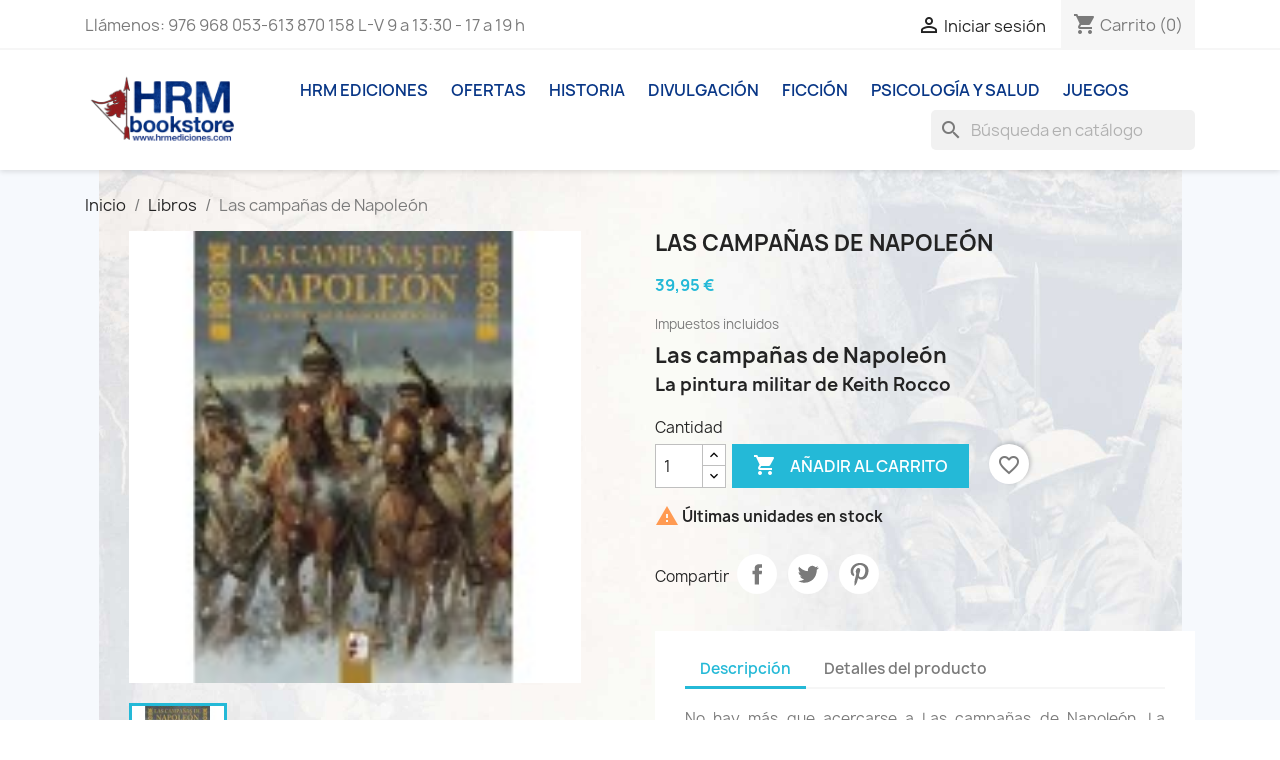

--- FILE ---
content_type: text/html; charset=utf-8
request_url: https://hrmbookstore.es/libros/241-las-campanas-de-napoleon-9788494627521.html
body_size: 15652
content:
<!doctype html>
<html lang="es-ES">

  <head>
    
      
  <meta charset="utf-8">


  <meta http-equiv="x-ua-compatible" content="ie=edge">



  <title>Las campañas de Napoleón</title>
  
    
  
  <meta name="description" content="Las campañas de Napoleón
La pintura militar de Keith Rocco
">
  <meta name="keywords" content="">
        <link rel="canonical" href="https://hrmbookstore.es/libros/241-las-campanas-de-napoleon-9788494627521.html">
    
      
  
  
    <script type="application/ld+json">
  {
    "@context": "https://schema.org",
    "@type": "Organization",
    "name" : "HRM bookstore",
    "url" : "https://hrmbookstore.es/",
          "logo": {
        "@type": "ImageObject",
        "url":"https://hrmbookstore.es/img/my-shop-logo-1669203255.jpg"
      }
      }
</script>

<script type="application/ld+json">
  {
    "@context": "https://schema.org",
    "@type": "WebPage",
    "isPartOf": {
      "@type": "WebSite",
      "url":  "https://hrmbookstore.es/",
      "name": "HRM bookstore"
    },
    "name": "Las campañas de Napoleón",
    "url":  "https://hrmbookstore.es/libros/241-las-campanas-de-napoleon-9788494627521.html"
  }
</script>


  <script type="application/ld+json">
    {
      "@context": "https://schema.org",
      "@type": "BreadcrumbList",
      "itemListElement": [
                  {
            "@type": "ListItem",
            "position": 1,
            "name": "Inicio",
            "item": "https://hrmbookstore.es/"
          },                  {
            "@type": "ListItem",
            "position": 2,
            "name": "Libros",
            "item": "https://hrmbookstore.es/4-libros"
          },                  {
            "@type": "ListItem",
            "position": 3,
            "name": "Las campañas de Napoleón",
            "item": "https://hrmbookstore.es/libros/241-las-campanas-de-napoleon-9788494627521.html"
          }              ]
    }
  </script>
  
  
  
      <script type="application/ld+json">
  {
    "@context": "https://schema.org/",
    "@type": "Product",
    "name": "Las campañas de Napoleón",
    "description": "Las campañas de Napoleón La pintura militar de Keith Rocco ",
    "category": "Libros",
    "image" :"https://hrmbookstore.es/273-home_default/las-campanas-de-napoleon.jpg",    "sku": "DFLIB018",
    "mpn": "DFLIB018"
    ,"gtin13": "9788494627521"
        ,
    "brand": {
      "@type": "Thing",
      "name": "Desperta Ferro ediciones"
    }
            ,
    "weight": {
        "@context": "https://schema.org",
        "@type": "QuantitativeValue",
        "value": "1.480000",
        "unitCode": "kg"
    }
        ,
    "offers": {
      "@type": "Offer",
      "priceCurrency": "EUR",
      "name": "Las campañas de Napoleón",
      "price": "39.95",
      "url": "https://hrmbookstore.es/libros/241-las-campanas-de-napoleon-9788494627521.html",
      "priceValidUntil": "2026-01-25",
              "image": ["https://hrmbookstore.es/273-large_default/las-campanas-de-napoleon.jpg"],
            "sku": "DFLIB018",
      "mpn": "DFLIB018",
      "gtin13": "9788494627521",                  "availability": "https://schema.org/InStock",
      "seller": {
        "@type": "Organization",
        "name": "HRM bookstore"
      }
    }
      }
</script>

  
  
    
  

  
    <meta property="og:title" content="Las campañas de Napoleón" />
    <meta property="og:description" content="Las campañas de Napoleón
La pintura militar de Keith Rocco
" />
    <meta property="og:url" content="https://hrmbookstore.es/libros/241-las-campanas-de-napoleon-9788494627521.html" />
    <meta property="og:site_name" content="HRM bookstore" />
        



  <meta name="viewport" content="width=device-width, initial-scale=1">



  <link rel="icon" type="image/vnd.microsoft.icon" href="https://hrmbookstore.es/img/favicon.ico?1669203255">
  <link rel="shortcut icon" type="image/x-icon" href="https://hrmbookstore.es/img/favicon.ico?1669203255">



    <link rel="stylesheet" href="https://hrmbookstore.es/themes/classic/assets/css/theme.css" type="text/css" media="all">
  <link rel="stylesheet" href="https://hrmbookstore.es/modules/ps_socialfollow/views/css/ps_socialfollow.css" type="text/css" media="all">
  <link rel="stylesheet" href="https://hrmbookstore.es/modules/ps_searchbar/ps_searchbar.css" type="text/css" media="all">
  <link rel="stylesheet" href="https://hrmbookstore.es/modules/paypal/views/css/paypal_fo.css" type="text/css" media="all">
  <link rel="stylesheet" href="https://hrmbookstore.es/js/jquery/ui/themes/base/minified/jquery-ui.min.css" type="text/css" media="all">
  <link rel="stylesheet" href="https://hrmbookstore.es/js/jquery/ui/themes/base/minified/jquery.ui.theme.min.css" type="text/css" media="all">
  <link rel="stylesheet" href="https://hrmbookstore.es/modules/blockwishlist/public/wishlist.css" type="text/css" media="all">
  <link rel="stylesheet" href="https://hrmbookstore.es/modules/ps_imageslider/css/homeslider.css" type="text/css" media="all">
  <link rel="stylesheet" href="https://hrmbookstore.es/themes/child_classic/assets/css/custom.css" type="text/css" media="all">




  

  <script type="text/javascript">
        var blockwishlistController = "https:\/\/hrmbookstore.es\/module\/blockwishlist\/action";
        var prestashop = {"cart":{"products":[],"totals":{"total":{"type":"total","label":"Total","amount":0,"value":"0,00\u00a0\u20ac"},"total_including_tax":{"type":"total","label":"Total (impuestos incl.)","amount":0,"value":"0,00\u00a0\u20ac"},"total_excluding_tax":{"type":"total","label":"Total (impuestos excl.)","amount":0,"value":"0,00\u00a0\u20ac"}},"subtotals":{"products":{"type":"products","label":"Subtotal","amount":0,"value":"0,00\u00a0\u20ac"},"discounts":null,"shipping":{"type":"shipping","label":"Transporte","amount":0,"value":""},"tax":{"type":"tax","label":"Impuestos incluidos","amount":0,"value":"0,00\u00a0\u20ac"}},"products_count":0,"summary_string":"0 art\u00edculos","vouchers":{"allowed":1,"added":[]},"discounts":[],"minimalPurchase":0,"minimalPurchaseRequired":""},"currency":{"id":2,"name":"Euro","iso_code":"EUR","iso_code_num":"978","sign":"\u20ac"},"customer":{"lastname":null,"firstname":null,"email":null,"birthday":null,"newsletter":null,"newsletter_date_add":null,"optin":null,"website":null,"company":null,"siret":null,"ape":null,"is_logged":false,"gender":{"type":null,"name":null},"addresses":[]},"language":{"name":"Espa\u00f1ol (Spanish)","iso_code":"es","locale":"es-ES","language_code":"es-es","is_rtl":"0","date_format_lite":"d\/m\/Y","date_format_full":"d\/m\/Y H:i:s","id":3},"page":{"title":"","canonical":"https:\/\/hrmbookstore.es\/libros\/241-las-campanas-de-napoleon-9788494627521.html","meta":{"title":"Las campa\u00f1as de Napole\u00f3n","description":"Las campa\u00f1as de Napole\u00f3n\nLa pintura militar de Keith Rocco\n","keywords":"","robots":"index"},"page_name":"product","body_classes":{"lang-es":true,"lang-rtl":false,"country-ES":true,"currency-EUR":true,"layout-full-width":true,"page-product":true,"tax-display-enabled":true,"product-id-241":true,"product-Las campa\u00f1as de Napole\u00f3n":true,"product-id-category-4":true,"product-id-manufacturer-2":true,"product-id-supplier-2":true,"product-available-for-order":true},"admin_notifications":[]},"shop":{"name":"HRM bookstore","logo":"https:\/\/hrmbookstore.es\/img\/my-shop-logo-1669203255.jpg","stores_icon":"https:\/\/hrmbookstore.es\/img\/logo_stores.png","favicon":"https:\/\/hrmbookstore.es\/img\/favicon.ico"},"urls":{"base_url":"https:\/\/hrmbookstore.es\/","current_url":"https:\/\/hrmbookstore.es\/libros\/241-las-campanas-de-napoleon-9788494627521.html","shop_domain_url":"https:\/\/hrmbookstore.es","img_ps_url":"https:\/\/hrmbookstore.es\/img\/","img_cat_url":"https:\/\/hrmbookstore.es\/img\/c\/","img_lang_url":"https:\/\/hrmbookstore.es\/img\/l\/","img_prod_url":"https:\/\/hrmbookstore.es\/img\/p\/","img_manu_url":"https:\/\/hrmbookstore.es\/img\/m\/","img_sup_url":"https:\/\/hrmbookstore.es\/img\/su\/","img_ship_url":"https:\/\/hrmbookstore.es\/img\/s\/","img_store_url":"https:\/\/hrmbookstore.es\/img\/st\/","img_col_url":"https:\/\/hrmbookstore.es\/img\/co\/","img_url":"https:\/\/hrmbookstore.es\/themes\/child_classic\/assets\/img\/","css_url":"https:\/\/hrmbookstore.es\/themes\/child_classic\/assets\/css\/","js_url":"https:\/\/hrmbookstore.es\/themes\/child_classic\/assets\/js\/","pic_url":"https:\/\/hrmbookstore.es\/upload\/","pages":{"address":"https:\/\/hrmbookstore.es\/direccion","addresses":"https:\/\/hrmbookstore.es\/direcciones","authentication":"https:\/\/hrmbookstore.es\/inicio-sesion","cart":"https:\/\/hrmbookstore.es\/carrito","category":"https:\/\/hrmbookstore.es\/index.php?controller=category","cms":"https:\/\/hrmbookstore.es\/index.php?controller=cms","contact":"https:\/\/hrmbookstore.es\/contactanos","discount":"https:\/\/hrmbookstore.es\/descuento","guest_tracking":"https:\/\/hrmbookstore.es\/seguimiento-cliente-no-registrado","history":"https:\/\/hrmbookstore.es\/historial-compra","identity":"https:\/\/hrmbookstore.es\/datos-personales","index":"https:\/\/hrmbookstore.es\/","my_account":"https:\/\/hrmbookstore.es\/mi-cuenta","order_confirmation":"https:\/\/hrmbookstore.es\/confirmacion-pedido","order_detail":"https:\/\/hrmbookstore.es\/index.php?controller=order-detail","order_follow":"https:\/\/hrmbookstore.es\/seguimiento-pedido","order":"https:\/\/hrmbookstore.es\/pedido","order_return":"https:\/\/hrmbookstore.es\/index.php?controller=order-return","order_slip":"https:\/\/hrmbookstore.es\/albaran","pagenotfound":"https:\/\/hrmbookstore.es\/pagina-no-encontrada","password":"https:\/\/hrmbookstore.es\/recuperacion-contrasena","pdf_invoice":"https:\/\/hrmbookstore.es\/index.php?controller=pdf-invoice","pdf_order_return":"https:\/\/hrmbookstore.es\/index.php?controller=pdf-order-return","pdf_order_slip":"https:\/\/hrmbookstore.es\/index.php?controller=pdf-order-slip","prices_drop":"https:\/\/hrmbookstore.es\/bajamos-precios","product":"https:\/\/hrmbookstore.es\/index.php?controller=product","search":"https:\/\/hrmbookstore.es\/buscar","sitemap":"https:\/\/hrmbookstore.es\/mapa-web","stores":"https:\/\/hrmbookstore.es\/tiendas","supplier":"https:\/\/hrmbookstore.es\/proveedor","register":"https:\/\/hrmbookstore.es\/inicio-sesion?create_account=1","order_login":"https:\/\/hrmbookstore.es\/pedido?login=1"},"alternative_langs":[],"theme_assets":"\/themes\/child_classic\/assets\/","actions":{"logout":"https:\/\/hrmbookstore.es\/?mylogout="},"no_picture_image":{"bySize":{"small_default":{"url":"https:\/\/hrmbookstore.es\/img\/p\/es-default-small_default.jpg","width":98,"height":98},"cart_default":{"url":"https:\/\/hrmbookstore.es\/img\/p\/es-default-cart_default.jpg","width":125,"height":125},"home_default":{"url":"https:\/\/hrmbookstore.es\/img\/p\/es-default-home_default.jpg","width":250,"height":250},"medium_default":{"url":"https:\/\/hrmbookstore.es\/img\/p\/es-default-medium_default.jpg","width":452,"height":452},"large_default":{"url":"https:\/\/hrmbookstore.es\/img\/p\/es-default-large_default.jpg","width":800,"height":800}},"small":{"url":"https:\/\/hrmbookstore.es\/img\/p\/es-default-small_default.jpg","width":98,"height":98},"medium":{"url":"https:\/\/hrmbookstore.es\/img\/p\/es-default-home_default.jpg","width":250,"height":250},"large":{"url":"https:\/\/hrmbookstore.es\/img\/p\/es-default-large_default.jpg","width":800,"height":800},"legend":""}},"configuration":{"display_taxes_label":true,"display_prices_tax_incl":true,"is_catalog":false,"show_prices":true,"opt_in":{"partner":false},"quantity_discount":{"type":"price","label":"Precio unitario"},"voucher_enabled":1,"return_enabled":0},"field_required":[],"breadcrumb":{"links":[{"title":"Inicio","url":"https:\/\/hrmbookstore.es\/"},{"title":"Libros","url":"https:\/\/hrmbookstore.es\/4-libros"},{"title":"Las campa\u00f1as de Napole\u00f3n","url":"https:\/\/hrmbookstore.es\/libros\/241-las-campanas-de-napoleon-9788494627521.html"}],"count":3},"link":{"protocol_link":"https:\/\/","protocol_content":"https:\/\/"},"time":1768005335,"static_token":"2ecf535f93ba102806a169b8dbf02b47","token":"14eeb4aa9f65da9fc022317449c2154a","debug":false};
        var productsAlreadyTagged = [];
        var removeFromWishlistUrl = "https:\/\/hrmbookstore.es\/module\/blockwishlist\/action?action=deleteProductFromWishlist";
        var wishlistAddProductToCartUrl = "https:\/\/hrmbookstore.es\/module\/blockwishlist\/action?action=addProductToCart";
        var wishlistUrl = "https:\/\/hrmbookstore.es\/module\/blockwishlist\/view";
      </script>



  



    
  <meta property="og:type" content="product">
      <meta property="og:image" content="https://hrmbookstore.es/273-large_default/las-campanas-de-napoleon.jpg">
  
      <meta property="product:pretax_price:amount" content="38.413462">
    <meta property="product:pretax_price:currency" content="EUR">
    <meta property="product:price:amount" content="39.95">
    <meta property="product:price:currency" content="EUR">
      <meta property="product:weight:value" content="1.480000">
  <meta property="product:weight:units" content="kg">
  
  </head>

  <body id="product" class="lang-es country-es currency-eur layout-full-width page-product tax-display-enabled product-id-241 product-las-campanas-de-napoleon product-id-category-4 product-id-manufacturer-2 product-id-supplier-2 product-available-for-order">

    
      
    

    <main>
      
              

      <header id="header">
        
          
  <div class="header-banner">
    
  </div>



  <nav class="header-nav">
    <div class="container">
      <div class="row">
        <div class="hidden-sm-down">
          <div class="col-md-5 col-xs-12">
            <div id="_desktop_contact_link">
  <div id="contact-link">
                Llámenos: <span>976 968 053-613 870 158 L-V 9 a 13:30 - 17 a 19 h</span>
      </div>
</div>

          </div>
          <div class="col-md-7 right-nav">
              <div id="_desktop_user_info">
  <div class="user-info">
          <a
        href="https://hrmbookstore.es/mi-cuenta"
        title="Acceda a su cuenta de cliente"
        rel="nofollow"
      >
        <i class="material-icons">&#xE7FF;</i>
        <span class="hidden-sm-down">Iniciar sesión</span>
      </a>
      </div>
</div>
<div id="_desktop_cart">
  <div class="blockcart cart-preview inactive" data-refresh-url="//hrmbookstore.es/module/ps_shoppingcart/ajax">
    <div class="header">
              <i class="material-icons shopping-cart" aria-hidden="true">shopping_cart</i>
        <span class="hidden-sm-down">Carrito</span>
        <span class="cart-products-count">(0)</span>
          </div>
  </div>
</div>

          </div>
        </div>
        <div class="hidden-md-up text-sm-center mobile">
          <div class="float-xs-left" id="menu-icon">
            <i class="material-icons d-inline">&#xE5D2;</i>
          </div>
          <div class="float-xs-right" id="_mobile_cart"></div>
          <div class="float-xs-right" id="_mobile_user_info"></div>
          <div class="top-logo" id="_mobile_logo"></div>
          <div class="clearfix"></div>
        </div>
      </div>
    </div>
  </nav>



  <div class="header-top">
    <div class="container">
       <div class="row">
        <div class="col-md-2 hidden-sm-down" id="_desktop_logo">
                                    
  <a href="https://hrmbookstore.es/">
    <img
      class="logo img-fluid"
      src="https://hrmbookstore.es/img/my-shop-logo-1669203255.jpg"
      alt="HRM bookstore"
      width="342"
      height="170">
  </a>

                              </div>
        <div class="header-top-right col-md-10 col-sm-12 position-static">
          

<div class="menu js-top-menu position-static hidden-sm-down" id="_desktop_top_menu">
    
          <ul class="top-menu" id="top-menu" data-depth="0">
                    <li class="category" id="category-3">
                          <a
                class="dropdown-item"
                href="https://hrmbookstore.es/3-hrm-ediciones" data-depth="0"
                              >
                                                                      <span class="float-xs-right hidden-md-up">
                    <span data-target="#top_sub_menu_78498" data-toggle="collapse" class="navbar-toggler collapse-icons">
                      <i class="material-icons add">&#xE313;</i>
                      <i class="material-icons remove">&#xE316;</i>
                    </span>
                  </span>
                                HRM ediciones
              </a>
                            <div  class="popover sub-menu js-sub-menu collapse" id="top_sub_menu_78498">
                
          <ul class="top-menu"  data-depth="1">
                    <li class="category" id="category-10">
                          <a
                class="dropdown-item dropdown-submenu"
                href="https://hrmbookstore.es/10-coleccion-soldados-con-historia" data-depth="1"
                              >
                                Colección Soldados con Historia
              </a>
                          </li>
                    <li class="category" id="category-11">
                          <a
                class="dropdown-item dropdown-submenu"
                href="https://hrmbookstore.es/11-coleccion-unidades-emblematicas" data-depth="1"
                              >
                                Colección Unidades Emblemáticas
              </a>
                          </li>
                    <li class="category" id="category-13">
                          <a
                class="dropdown-item dropdown-submenu"
                href="https://hrmbookstore.es/13-historia-de-la-guerra" data-depth="1"
                              >
                                Historia de la Guerra
              </a>
                          </li>
                    <li class="category" id="category-12">
                          <a
                class="dropdown-item dropdown-submenu"
                href="https://hrmbookstore.es/12-hrm-digital" data-depth="1"
                              >
                                HRM Digital
              </a>
                          </li>
                    <li class="category" id="category-9">
                          <a
                class="dropdown-item dropdown-submenu"
                href="https://hrmbookstore.es/9-coleccion-h-de-historia" data-depth="1"
                              >
                                Colección H de Historia
              </a>
                          </li>
              </ul>
    
              </div>
                          </li>
                    <li class="category" id="category-18">
                          <a
                class="dropdown-item"
                href="https://hrmbookstore.es/18-ofertas" data-depth="0"
                              >
                                Ofertas
              </a>
                          </li>
                    <li class="category" id="category-20">
                          <a
                class="dropdown-item"
                href="https://hrmbookstore.es/20-historia" data-depth="0"
                              >
                                                                      <span class="float-xs-right hidden-md-up">
                    <span data-target="#top_sub_menu_71191" data-toggle="collapse" class="navbar-toggler collapse-icons">
                      <i class="material-icons add">&#xE313;</i>
                      <i class="material-icons remove">&#xE316;</i>
                    </span>
                  </span>
                                Historia
              </a>
                            <div  class="popover sub-menu js-sub-menu collapse" id="top_sub_menu_71191">
                
          <ul class="top-menu"  data-depth="1">
                    <li class="category" id="category-14">
                          <a
                class="dropdown-item dropdown-submenu"
                href="https://hrmbookstore.es/14-historia-militar" data-depth="1"
                              >
                                Historia Militar
              </a>
                          </li>
                    <li class="category" id="category-22">
                          <a
                class="dropdown-item dropdown-submenu"
                href="https://hrmbookstore.es/22-historia-politica-y-social" data-depth="1"
                              >
                                Historia Política y Social
              </a>
                          </li>
                    <li class="category" id="category-15">
                          <a
                class="dropdown-item dropdown-submenu"
                href="https://hrmbookstore.es/15-historia-universal" data-depth="1"
                              >
                                Historia Universal
              </a>
                          </li>
                    <li class="category" id="category-16">
                          <a
                class="dropdown-item dropdown-submenu"
                href="https://hrmbookstore.es/16-biografias-y-memorias" data-depth="1"
                              >
                                Biografías y memorias
              </a>
                          </li>
                    <li class="category" id="category-7">
                          <a
                class="dropdown-item dropdown-submenu"
                href="https://hrmbookstore.es/7-e-book" data-depth="1"
                              >
                                E-Book
              </a>
                          </li>
              </ul>
    
              </div>
                          </li>
                    <li class="category" id="category-19">
                          <a
                class="dropdown-item"
                href="https://hrmbookstore.es/19-divulgacion" data-depth="0"
                              >
                                Divulgación
              </a>
                          </li>
                    <li class="category" id="category-17">
                          <a
                class="dropdown-item"
                href="https://hrmbookstore.es/17-ficcion" data-depth="0"
                              >
                                Ficción
              </a>
                          </li>
                    <li class="category" id="category-23">
                          <a
                class="dropdown-item"
                href="https://hrmbookstore.es/23-psicologia-y-salud" data-depth="0"
                              >
                                                                      <span class="float-xs-right hidden-md-up">
                    <span data-target="#top_sub_menu_20222" data-toggle="collapse" class="navbar-toggler collapse-icons">
                      <i class="material-icons add">&#xE313;</i>
                      <i class="material-icons remove">&#xE316;</i>
                    </span>
                  </span>
                                Psicología y Salud
              </a>
                            <div  class="popover sub-menu js-sub-menu collapse" id="top_sub_menu_20222">
                
          <ul class="top-menu"  data-depth="1">
                    <li class="category" id="category-21">
                          <a
                class="dropdown-item dropdown-submenu"
                href="https://hrmbookstore.es/21-inteligencia-emocional" data-depth="1"
                              >
                                Salud y bienestar
              </a>
                          </li>
                    <li class="category" id="category-24">
                          <a
                class="dropdown-item dropdown-submenu"
                href="https://hrmbookstore.es/24-psicologia" data-depth="1"
                              >
                                Psícología
              </a>
                          </li>
              </ul>
    
              </div>
                          </li>
                    <li class="category" id="category-6">
                          <a
                class="dropdown-item"
                href="https://hrmbookstore.es/6-juegos" data-depth="0"
                              >
                                Juegos
              </a>
                          </li>
              </ul>
    
    <div class="clearfix"></div>
</div>
<div id="search_widget" class="search-widgets" data-search-controller-url="//hrmbookstore.es/buscar">
  <form method="get" action="//hrmbookstore.es/buscar">
    <input type="hidden" name="controller" value="search">
    <i class="material-icons search" aria-hidden="true">search</i>
    <input type="text" name="s" value="" placeholder="Búsqueda en catálogo" aria-label="Buscar">
    <i class="material-icons clear" aria-hidden="true">clear</i>
  </form>
</div>

        </div>
      </div>
      <div id="mobile_top_menu_wrapper" class="row hidden-md-up" style="display:none;">
        <div class="js-top-menu mobile" id="_mobile_top_menu"></div>
        <div class="js-top-menu-bottom">
          <div id="_mobile_currency_selector"></div>
          <div id="_mobile_language_selector"></div>
          <div id="_mobile_contact_link"></div>
        </div>
      </div>
    </div>
  </div>
  

        
      </header>

      <section id="wrapper">
        
          
<aside id="notifications">
  <div class="container">
    
    
    
      </div>
</aside>
        

        
        <div class="container">
          
            <nav data-depth="3" class="breadcrumb hidden-sm-down">
  <ol>
    
              
          <li>
                          <a href="https://hrmbookstore.es/"><span>Inicio</span></a>
                      </li>
        
              
          <li>
                          <a href="https://hrmbookstore.es/4-libros"><span>Libros</span></a>
                      </li>
        
              
          <li>
                          <span>Las campañas de Napoleón</span>
                      </li>
        
          
  </ol>
</nav>
          

          

          
  <div id="content-wrapper" class="js-content-wrapper">
    
    

  <section id="main">
    <meta content="https://hrmbookstore.es/libros/241-las-campanas-de-napoleon-9788494627521.html">

    <div class="row product-container js-product-container">
      <div class="col-md-6">
        
          <section class="page-content" id="content">
            
              
    <ul class="product-flags js-product-flags">
            </ul>


              
                <div class="images-container js-images-container">
  
    <div class="product-cover">
              <img
          class="js-qv-product-cover img-fluid"
          src="https://hrmbookstore.es/273-medium_default/las-campanas-de-napoleon.jpg"
                      alt="Las campañas de Napoleón"
            title="Las campañas de Napoleón"
                    loading="lazy"
          width="452"
          height="452"
        >
        <div class="layer hidden-sm-down" data-toggle="modal" data-target="#product-modal">
          <i class="material-icons zoom-in">search</i>
        </div>
          </div>
  

  
    <div class="js-qv-mask mask">
      <ul class="product-images js-qv-product-images">
                  <li class="thumb-container js-thumb-container">
            <img
              class="thumb js-thumb  selected js-thumb-selected "
              data-image-medium-src="https://hrmbookstore.es/273-medium_default/las-campanas-de-napoleon.jpg"
              data-image-large-src="https://hrmbookstore.es/273-large_default/las-campanas-de-napoleon.jpg"
              src="https://hrmbookstore.es/273-small_default/las-campanas-de-napoleon.jpg"
                              alt="Las campañas de Napoleón"
                title="Las campañas de Napoleón"
                            loading="lazy"
              width="98"
              height="98"
            >
          </li>
              </ul>
    </div>
  

</div>
              
              <div class="scroll-box-arrows">
                <i class="material-icons left">&#xE314;</i>
                <i class="material-icons right">&#xE315;</i>
              </div>

            
          </section>
        
        </div>
        <div class="col-md-6">
          
            
              <h1 class="h1">Las campañas de Napoleón</h1>
            
          
          
              <div class="product-prices js-product-prices">
    
          

    
      <div
        class="product-price h5 ">

        <div class="current-price">
          <span class='current-price-value' content="39.95">
                                      39,95 €
                      </span>

                  </div>

        
                  
      </div>
    

    
          

    
          

    
          

    

    <div class="tax-shipping-delivery-label">
              Impuestos incluidos
            
      
                                          </div>
  </div>
          

          <div class="product-information">
            
              <div id="product-description-short-241" class="product-description"><h2>Las campañas de Napoleón</h2>
<h3>La pintura militar de Keith Rocco</h3>
<h3></h3></div>
            

            
            <div class="product-actions js-product-actions">
              
                <form action="https://hrmbookstore.es/carrito" method="post" id="add-to-cart-or-refresh">
                  <input type="hidden" name="token" value="2ecf535f93ba102806a169b8dbf02b47">
                  <input type="hidden" name="id_product" value="241" id="product_page_product_id">
                  <input type="hidden" name="id_customization" value="0" id="product_customization_id" class="js-product-customization-id">

                  
                    <div class="product-variants js-product-variants">
  </div>
                  

                  
                                      

                  
                    <section class="product-discounts js-product-discounts">
  </section>
                  

                  
                    <div class="product-add-to-cart js-product-add-to-cart">
      <span class="control-label">Cantidad</span>

    
      <div class="product-quantity clearfix">
        <div class="qty">
          <input
            type="number"
            name="qty"
            id="quantity_wanted"
            inputmode="numeric"
            pattern="[0-9]*"
                          value="1"
              min="1"
                        class="input-group"
            aria-label="Cantidad"
          >
        </div>

        <div class="add">
          <button
            class="btn btn-primary add-to-cart"
            data-button-action="add-to-cart"
            type="submit"
                      >
            <i class="material-icons shopping-cart">&#xE547;</i>
            Añadir al carrito
          </button>
        </div>

        <div
  class="wishlist-button"
  data-url="https://hrmbookstore.es/module/blockwishlist/action?action=deleteProductFromWishlist"
  data-product-id="241"
  data-product-attribute-id="0"
  data-is-logged=""
  data-list-id="1"
  data-checked="true"
  data-is-product="true"
></div>


      </div>
    

    
      <span id="product-availability" class="js-product-availability">
                              <i class="material-icons product-last-items">&#xE002;</i>
                    Últimas unidades en stock
              </span>
    

    
      <p class="product-minimal-quantity js-product-minimal-quantity">
              </p>
    
  </div>
                  

                  
                    <div class="product-additional-info js-product-additional-info">
  

      <div class="social-sharing">
      <span>Compartir</span>
      <ul>
                  <li class="facebook icon-gray"><a href="https://www.facebook.com/sharer.php?u=https%3A%2F%2Fhrmbookstore.es%2Flibros%2F241-las-campanas-de-napoleon-9788494627521.html" class="text-hide" title="Compartir" target="_blank" rel="noopener noreferrer">Compartir</a></li>
                  <li class="twitter icon-gray"><a href="https://twitter.com/intent/tweet?text=Las+campa%C3%B1as+de+Napole%C3%B3n https%3A%2F%2Fhrmbookstore.es%2Flibros%2F241-las-campanas-de-napoleon-9788494627521.html" class="text-hide" title="Tuitear" target="_blank" rel="noopener noreferrer">Tuitear</a></li>
                  <li class="pinterest icon-gray"><a href="https://www.pinterest.com/pin/create/button/?url=https%3A%2F%2Fhrmbookstore.es%2Flibros%2F241-las-campanas-de-napoleon-9788494627521.html/&amp;media=https%3A%2F%2Fhrmbookstore.es%2F273%2Flas-campanas-de-napoleon.jpg&amp;description=Las+campa%C3%B1as+de+Napole%C3%B3n" class="text-hide" title="Pinterest" target="_blank" rel="noopener noreferrer">Pinterest</a></li>
              </ul>
    </div>
  

</div>
                  

                                    
                </form>
              

            </div>

            
              
            

            
              <div class="tabs">
                <ul class="nav nav-tabs" role="tablist">
                                      <li class="nav-item">
                       <a
                         class="nav-link active js-product-nav-active"
                         data-toggle="tab"
                         href="#description"
                         role="tab"
                         aria-controls="description"
                          aria-selected="true">Descripción</a>
                    </li>
                                    <li class="nav-item">
                    <a
                      class="nav-link"
                      data-toggle="tab"
                      href="#product-details"
                      role="tab"
                      aria-controls="product-details"
                      >Detalles del producto</a>
                  </li>
                                                    </ul>

                <div class="tab-content" id="tab-content">
                 <div class="tab-pane fade in active js-product-tab-active" id="description" role="tabpanel">
                   
                     <div class="product-description"><p style="text-align:justify;">No hay más que acercarse a Las campañas de Napoleón. La pintura militar de Keith Rocco para darse cuenta de su magnitud. Toda la magnificencia, épica, gloria y tragedia de las Guerras Napoleónicas cobran vida a través de 103 extraordinarias pinturas a color del reconocido artista Keith Rocco, que nos ofrece su obra en todo su esplendor.</p>
<p style="text-align:justify;">El incomparable trabajo de Keith Rocco evoca a maestros históricos del arte narrativo como N. C. Wyeth, Detaille, De Neuville y Pyle. Rocco ha continuado con su legado creando cuidadas y detalladas obras, visualmente imponentes, que capturan el drama de la historia. Un característico estilo que ha desarrollado a lo largo de su vida artística para convertirse en uno de los pintores narrativos más solicitados de Estados Unidos y de Europa.</p>
<p style="text-align:justify;">Las campañas de Napoleón. La pintura militar de Keith Rocco está dividido en cinco bloques que se corresponden con las cinco fases de la epopeya napoleónica, comenzando por 1792-1800, donde somos testigos de las guerras italianas y presa del poder evocador de la aventura egipcia; 1801-1807, cuando batallas como Austerlitz, Jena o Eylau, obras maestras del arte de la guerra napoleónico, auparon al emperador a la cima de su poder; 1808-1812, los primeros reveses en España y Austria, con el desastre de Rusia como trágico colofón; 1813-1814, Napoleón a la defensiva, rodeado de enemigos, en la épica Leipzig y la brillante aunque dramática campaña de Francia; y 1815, el fin de una era, con la imprevisible Waterloo como epílogo perfecto a una historia de leyenda.</p>
<p style="text-align:justify;">Las campañas de Napoleón. La pintura militar de Keith Rocco contiene, asimismo, más de cien bocetos en blanco y negro, fotografías de artefactos históricos y precisas reproducciones de uniformes utilizadas por el artista para la creación de sus pinturas y, como valor añadido, un capítulo dedicado por completo a reproducir los cuadernos de dibujo del artista, para dar al lector una mirada íntima sobre el proceso creativo. Todo ello se combina para ofrecer al lector una publicación de auténtico lujo.</p></div>
                   
                 </div>

                 
                   <div class="js-product-details tab-pane fade"
     id="product-details"
     data-product="{&quot;id_shop_default&quot;:&quot;1&quot;,&quot;id_manufacturer&quot;:&quot;2&quot;,&quot;id_supplier&quot;:&quot;2&quot;,&quot;reference&quot;:&quot;DFLIB018&quot;,&quot;is_virtual&quot;:&quot;0&quot;,&quot;delivery_in_stock&quot;:&quot;&quot;,&quot;delivery_out_stock&quot;:&quot;&quot;,&quot;id_category_default&quot;:&quot;4&quot;,&quot;on_sale&quot;:&quot;0&quot;,&quot;online_only&quot;:&quot;0&quot;,&quot;ecotax&quot;:0,&quot;minimal_quantity&quot;:&quot;1&quot;,&quot;low_stock_threshold&quot;:null,&quot;low_stock_alert&quot;:&quot;0&quot;,&quot;price&quot;:&quot;39,95\u00a0\u20ac&quot;,&quot;unity&quot;:&quot;&quot;,&quot;unit_price_ratio&quot;:&quot;0.000000&quot;,&quot;additional_shipping_cost&quot;:&quot;0.000000&quot;,&quot;customizable&quot;:&quot;0&quot;,&quot;text_fields&quot;:&quot;0&quot;,&quot;uploadable_files&quot;:&quot;0&quot;,&quot;redirect_type&quot;:&quot;301-category&quot;,&quot;id_type_redirected&quot;:&quot;0&quot;,&quot;available_for_order&quot;:&quot;1&quot;,&quot;available_date&quot;:&quot;0000-00-00&quot;,&quot;show_condition&quot;:&quot;0&quot;,&quot;condition&quot;:&quot;new&quot;,&quot;show_price&quot;:&quot;1&quot;,&quot;indexed&quot;:&quot;1&quot;,&quot;visibility&quot;:&quot;both&quot;,&quot;cache_default_attribute&quot;:&quot;0&quot;,&quot;advanced_stock_management&quot;:&quot;0&quot;,&quot;date_add&quot;:&quot;2017-05-26 10:10:06&quot;,&quot;date_upd&quot;:&quot;2025-12-03 13:36:37&quot;,&quot;pack_stock_type&quot;:&quot;3&quot;,&quot;meta_description&quot;:&quot;&quot;,&quot;meta_keywords&quot;:&quot;&quot;,&quot;meta_title&quot;:&quot;&quot;,&quot;link_rewrite&quot;:&quot;las-campanas-de-napoleon&quot;,&quot;name&quot;:&quot;Las campa\u00f1as de Napole\u00f3n&quot;,&quot;description&quot;:&quot;&lt;p style=\&quot;text-align:justify;\&quot;&gt;No hay m\u00e1s que acercarse a\u00a0Las campa\u00f1as de Napole\u00f3n. La pintura militar de Keith Rocco\u00a0para darse cuenta de su magnitud. Toda la magnificencia, \u00e9pica, gloria y tragedia de las Guerras Napole\u00f3nicas cobran vida a trav\u00e9s de 103 extraordinarias pinturas a color del reconocido artista Keith Rocco, que nos ofrece su obra en todo su esplendor.&lt;\/p&gt;\n&lt;p style=\&quot;text-align:justify;\&quot;&gt;El incomparable trabajo de Keith Rocco evoca a maestros hist\u00f3ricos del arte narrativo como N. C. Wyeth, Detaille, De Neuville y Pyle. Rocco ha continuado con su legado creando cuidadas y detalladas obras, visualmente imponentes, que capturan el drama de la historia. Un caracter\u00edstico estilo que ha desarrollado a lo largo de su vida art\u00edstica para convertirse en uno de los pintores narrativos m\u00e1s solicitados de Estados Unidos y de Europa.&lt;\/p&gt;\n&lt;p style=\&quot;text-align:justify;\&quot;&gt;Las campa\u00f1as de Napole\u00f3n. La pintura militar de Keith Rocco est\u00e1 dividido en cinco bloques que se corresponden con las cinco fases de la epopeya\u00a0napole\u00f3nica, comenzando por 1792-1800, donde somos testigos de las guerras italianas y presa del poder evocador de la aventura\u00a0egipcia; 1801-1807, cuando batallas como Austerlitz, Jena o Eylau, obras maestras del arte de la guerra napole\u00f3nico, auparon al emperador a la cima de su poder; 1808-1812, los primeros reveses en Espa\u00f1a y Austria, con el desastre de Rusia como tr\u00e1gico\u00a0colof\u00f3n; 1813-1814, Napole\u00f3n a la defensiva, rodeado de enemigos, en la \u00e9pica Leipzig y la brillante aunque dram\u00e1tica campa\u00f1a de Francia; y 1815, el fin de una era, con la imprevisible Waterloo como ep\u00edlogo perfecto a una historia de leyenda.&lt;\/p&gt;\n&lt;p style=\&quot;text-align:justify;\&quot;&gt;Las campa\u00f1as de Napole\u00f3n. La pintura militar de Keith Rocco contiene, asimismo, m\u00e1s de cien bocetos en blanco y negro, fotograf\u00edas de artefactos hist\u00f3ricos y precisas reproducciones de uniformes utilizadas por el artista para la creaci\u00f3n de sus pinturas y, como valor a\u00f1adido, un cap\u00edtulo dedicado por completo a reproducir los cuadernos de dibujo del artista, para dar al lector una mirada \u00edntima sobre el proceso creativo. Todo ello se combina para ofrecer al lector una publicaci\u00f3n de aut\u00e9ntico lujo.&lt;\/p&gt;&quot;,&quot;description_short&quot;:&quot;&lt;h2&gt;Las campa\u00f1as de Napole\u00f3n&lt;\/h2&gt;\n&lt;h3&gt;La pintura militar de Keith Rocco&lt;\/h3&gt;\n&lt;h3&gt;&lt;\/h3&gt;&quot;,&quot;available_now&quot;:&quot;&quot;,&quot;available_later&quot;:&quot;&quot;,&quot;id&quot;:241,&quot;id_product&quot;:241,&quot;out_of_stock&quot;:2,&quot;new&quot;:0,&quot;id_product_attribute&quot;:&quot;0&quot;,&quot;quantity_wanted&quot;:1,&quot;extraContent&quot;:[],&quot;allow_oosp&quot;:0,&quot;category&quot;:&quot;libros&quot;,&quot;category_name&quot;:&quot;Libros&quot;,&quot;link&quot;:&quot;https:\/\/hrmbookstore.es\/libros\/241-las-campanas-de-napoleon-9788494627521.html&quot;,&quot;attribute_price&quot;:0,&quot;price_tax_exc&quot;:38.413462,&quot;price_without_reduction&quot;:39.95,&quot;reduction&quot;:0,&quot;specific_prices&quot;:false,&quot;quantity&quot;:1,&quot;quantity_all_versions&quot;:1,&quot;id_image&quot;:&quot;es-default&quot;,&quot;features&quot;:[{&quot;name&quot;:&quot;ISBN&quot;,&quot;value&quot;:&quot;978-84-946275-2-1&quot;,&quot;id_feature&quot;:&quot;17&quot;,&quot;position&quot;:&quot;0&quot;},{&quot;name&quot;:&quot;Editorial&quot;,&quot;value&quot;:&quot;Desperta Ferro ediciones&quot;,&quot;id_feature&quot;:&quot;14&quot;,&quot;position&quot;:&quot;2&quot;},{&quot;name&quot;:&quot;G\u00e9nero&quot;,&quot;value&quot;:&quot;Historia militar&quot;,&quot;id_feature&quot;:&quot;13&quot;,&quot;position&quot;:&quot;5&quot;},{&quot;name&quot;:&quot;Tema&quot;,&quot;value&quot;:&quot;Guerras Napole\u00f3nicas; libro ilustrado&quot;,&quot;id_feature&quot;:&quot;11&quot;,&quot;position&quot;:&quot;6&quot;},{&quot;name&quot;:&quot;P\u00e1ginas&quot;,&quot;value&quot;:&quot;288&quot;,&quot;id_feature&quot;:&quot;9&quot;,&quot;position&quot;:&quot;7&quot;},{&quot;name&quot;:&quot;Autor&quot;,&quot;value&quot;:&quot;Keith Rocco&quot;,&quot;id_feature&quot;:&quot;15&quot;,&quot;position&quot;:&quot;8&quot;},{&quot;name&quot;:&quot;Formato&quot;,&quot;value&quot;:&quot;30,5x21,5, tapa dura&quot;,&quot;id_feature&quot;:&quot;16&quot;,&quot;position&quot;:&quot;9&quot;}],&quot;attachments&quot;:[],&quot;virtual&quot;:0,&quot;pack&quot;:0,&quot;packItems&quot;:[],&quot;nopackprice&quot;:0,&quot;customization_required&quot;:false,&quot;rate&quot;:4,&quot;tax_name&quot;:&quot;IVA ES 4%&quot;,&quot;ecotax_rate&quot;:0,&quot;unit_price&quot;:&quot;&quot;,&quot;customizations&quot;:{&quot;fields&quot;:[]},&quot;id_customization&quot;:0,&quot;is_customizable&quot;:false,&quot;show_quantities&quot;:false,&quot;quantity_label&quot;:&quot;Art\u00edculo&quot;,&quot;quantity_discounts&quot;:[],&quot;customer_group_discount&quot;:0,&quot;images&quot;:[{&quot;bySize&quot;:{&quot;small_default&quot;:{&quot;url&quot;:&quot;https:\/\/hrmbookstore.es\/273-small_default\/las-campanas-de-napoleon.jpg&quot;,&quot;width&quot;:98,&quot;height&quot;:98},&quot;cart_default&quot;:{&quot;url&quot;:&quot;https:\/\/hrmbookstore.es\/273-cart_default\/las-campanas-de-napoleon.jpg&quot;,&quot;width&quot;:125,&quot;height&quot;:125},&quot;home_default&quot;:{&quot;url&quot;:&quot;https:\/\/hrmbookstore.es\/273-home_default\/las-campanas-de-napoleon.jpg&quot;,&quot;width&quot;:250,&quot;height&quot;:250},&quot;medium_default&quot;:{&quot;url&quot;:&quot;https:\/\/hrmbookstore.es\/273-medium_default\/las-campanas-de-napoleon.jpg&quot;,&quot;width&quot;:452,&quot;height&quot;:452},&quot;large_default&quot;:{&quot;url&quot;:&quot;https:\/\/hrmbookstore.es\/273-large_default\/las-campanas-de-napoleon.jpg&quot;,&quot;width&quot;:800,&quot;height&quot;:800}},&quot;small&quot;:{&quot;url&quot;:&quot;https:\/\/hrmbookstore.es\/273-small_default\/las-campanas-de-napoleon.jpg&quot;,&quot;width&quot;:98,&quot;height&quot;:98},&quot;medium&quot;:{&quot;url&quot;:&quot;https:\/\/hrmbookstore.es\/273-home_default\/las-campanas-de-napoleon.jpg&quot;,&quot;width&quot;:250,&quot;height&quot;:250},&quot;large&quot;:{&quot;url&quot;:&quot;https:\/\/hrmbookstore.es\/273-large_default\/las-campanas-de-napoleon.jpg&quot;,&quot;width&quot;:800,&quot;height&quot;:800},&quot;legend&quot;:&quot;Las campa\u00f1as de Napole\u00f3n&quot;,&quot;id_image&quot;:&quot;273&quot;,&quot;cover&quot;:&quot;1&quot;,&quot;position&quot;:&quot;1&quot;,&quot;associatedVariants&quot;:[]}],&quot;cover&quot;:{&quot;bySize&quot;:{&quot;small_default&quot;:{&quot;url&quot;:&quot;https:\/\/hrmbookstore.es\/273-small_default\/las-campanas-de-napoleon.jpg&quot;,&quot;width&quot;:98,&quot;height&quot;:98},&quot;cart_default&quot;:{&quot;url&quot;:&quot;https:\/\/hrmbookstore.es\/273-cart_default\/las-campanas-de-napoleon.jpg&quot;,&quot;width&quot;:125,&quot;height&quot;:125},&quot;home_default&quot;:{&quot;url&quot;:&quot;https:\/\/hrmbookstore.es\/273-home_default\/las-campanas-de-napoleon.jpg&quot;,&quot;width&quot;:250,&quot;height&quot;:250},&quot;medium_default&quot;:{&quot;url&quot;:&quot;https:\/\/hrmbookstore.es\/273-medium_default\/las-campanas-de-napoleon.jpg&quot;,&quot;width&quot;:452,&quot;height&quot;:452},&quot;large_default&quot;:{&quot;url&quot;:&quot;https:\/\/hrmbookstore.es\/273-large_default\/las-campanas-de-napoleon.jpg&quot;,&quot;width&quot;:800,&quot;height&quot;:800}},&quot;small&quot;:{&quot;url&quot;:&quot;https:\/\/hrmbookstore.es\/273-small_default\/las-campanas-de-napoleon.jpg&quot;,&quot;width&quot;:98,&quot;height&quot;:98},&quot;medium&quot;:{&quot;url&quot;:&quot;https:\/\/hrmbookstore.es\/273-home_default\/las-campanas-de-napoleon.jpg&quot;,&quot;width&quot;:250,&quot;height&quot;:250},&quot;large&quot;:{&quot;url&quot;:&quot;https:\/\/hrmbookstore.es\/273-large_default\/las-campanas-de-napoleon.jpg&quot;,&quot;width&quot;:800,&quot;height&quot;:800},&quot;legend&quot;:&quot;Las campa\u00f1as de Napole\u00f3n&quot;,&quot;id_image&quot;:&quot;273&quot;,&quot;cover&quot;:&quot;1&quot;,&quot;position&quot;:&quot;1&quot;,&quot;associatedVariants&quot;:[]},&quot;has_discount&quot;:false,&quot;discount_type&quot;:null,&quot;discount_percentage&quot;:null,&quot;discount_percentage_absolute&quot;:null,&quot;discount_amount&quot;:null,&quot;discount_amount_to_display&quot;:null,&quot;price_amount&quot;:39.95,&quot;unit_price_full&quot;:&quot;&quot;,&quot;show_availability&quot;:true,&quot;availability_date&quot;:null,&quot;availability_message&quot;:&quot;\u00daltimas unidades en stock&quot;,&quot;availability&quot;:&quot;last_remaining_items&quot;}"
     role="tabpanel"
  >
  
          <div class="product-manufacturer">
                  <label class="label">Marca</label>
          <span>
            <a href="https://hrmbookstore.es/brand/2-desperta-ferro-ediciones">Desperta Ferro ediciones</a>
          </span>
              </div>
              <div class="product-reference">
        <label class="label">Referencia </label>
        <span>DFLIB018</span>
      </div>
      

  
      

  
      

  
    <div class="product-out-of-stock">
      
    </div>
  

  
          <section class="product-features">
        <p class="h6">Ficha técnica</p>
        <dl class="data-sheet">
                      <dt class="name">ISBN</dt>
            <dd class="value">978-84-946275-2-1</dd>
                      <dt class="name">Editorial</dt>
            <dd class="value">Desperta Ferro ediciones</dd>
                      <dt class="name">Género</dt>
            <dd class="value">Historia militar</dd>
                      <dt class="name">Tema</dt>
            <dd class="value">Guerras Napoleónicas; libro ilustrado</dd>
                      <dt class="name">Páginas</dt>
            <dd class="value">288</dd>
                      <dt class="name">Autor</dt>
            <dd class="value">Keith Rocco</dd>
                      <dt class="name">Formato</dt>
            <dd class="value">30,5x21,5, tapa dura</dd>
                  </dl>
      </section>
      

    
      

  
      
</div>
                 

                 
                                    

                               </div>
            </div>
          
        </div>
      </div>
    </div>

    
          

    
      <section class="featured-products clearfix mt-3">
  <h2>
          4 otros productos en la misma categoría:
      </h2>
  

<div class="products">
            
<div class="js-product product col-xs-6 col-lg-4 col-xl-3">
  <article class="product-miniature js-product-miniature" data-id-product="570" data-id-product-attribute="0">
    <div class="thumbnail-container">
      <div class="thumbnail-top">
        
                      <a href="https://hrmbookstore.es/historia-militar/570-el-expediente-picasso-9788494783630.html" class="thumbnail product-thumbnail">
              <img
                src="https://hrmbookstore.es/629-home_default/el-expediente-picasso.jpg"
                alt="El expediente Picasso"
                loading="lazy"
                data-full-size-image-url="https://hrmbookstore.es/629-large_default/el-expediente-picasso.jpg"
                width="250"
                height="250"
              />
            </a>
                  

        <div class="highlighted-informations no-variants">
          
            <a class="quick-view js-quick-view" href="#" data-link-action="quickview">
              <i class="material-icons search">&#xE8B6;</i> Vista rápida
            </a>
          

          
                      
        </div>
      </div>

      <div class="product-description">
        
                      <h2 class="h3 product-title"><a href="https://hrmbookstore.es/historia-militar/570-el-expediente-picasso-9788494783630.html" content="https://hrmbookstore.es/historia-militar/570-el-expediente-picasso-9788494783630.html">El expediente Picasso</a></h2>
                  

        
                      <div class="product-price-and-shipping">
              
              

              <span class="price" aria-label="Precio">
                                                  30,00 €
                              </span>

              

              
            </div>
                  

        
          
        
      </div>

      
    <ul class="product-flags js-product-flags">
                    <li class="product-flag out_of_stock">No disponible</li>
            </ul>

    </div>
  </article>
</div>

            
<div class="js-product product col-xs-6 col-lg-4 col-xl-3">
  <article class="product-miniature js-product-miniature" data-id-product="2303" data-id-product-attribute="0">
    <div class="thumbnail-container">
      <div class="thumbnail-top">
        
                      <a href="https://hrmbookstore.es/ficcion/2303-donde-aullan-las-colinas.html" class="thumbnail product-thumbnail">
              <img
                src="https://hrmbookstore.es/2865-home_default/donde-aullan-las-colinas.jpg"
                alt="Donde aúllan las colinas"
                loading="lazy"
                data-full-size-image-url="https://hrmbookstore.es/2865-large_default/donde-aullan-las-colinas.jpg"
                width="250"
                height="250"
              />
            </a>
                  

        <div class="highlighted-informations no-variants">
          
            <a class="quick-view js-quick-view" href="#" data-link-action="quickview">
              <i class="material-icons search">&#xE8B6;</i> Vista rápida
            </a>
          

          
                      
        </div>
      </div>

      <div class="product-description">
        
                      <h2 class="h3 product-title"><a href="https://hrmbookstore.es/ficcion/2303-donde-aullan-las-colinas.html" content="https://hrmbookstore.es/ficcion/2303-donde-aullan-las-colinas.html">Donde aúllan las colinas</a></h2>
                  

        
                      <div class="product-price-and-shipping">
              
              

              <span class="price" aria-label="Precio">
                                                  19,90 €
                              </span>

              

              
            </div>
                  

        
          
        
      </div>

      
    <ul class="product-flags js-product-flags">
                    <li class="product-flag out_of_stock">No disponible</li>
            </ul>

    </div>
  </article>
</div>

            
<div class="js-product product col-xs-6 col-lg-4 col-xl-3">
  <article class="product-miniature js-product-miniature" data-id-product="49" data-id-product-attribute="0">
    <div class="thumbnail-container">
      <div class="thumbnail-top">
        
                      <a href="https://hrmbookstore.es/libros/49-desde-las-trincheras-9788494289279.html" class="thumbnail product-thumbnail">
              <img
                src="https://hrmbookstore.es/65-home_default/desde-las-trincheras.jpg"
                alt="Desde las trincheras"
                loading="lazy"
                data-full-size-image-url="https://hrmbookstore.es/65-large_default/desde-las-trincheras.jpg"
                width="250"
                height="250"
              />
            </a>
                  

        <div class="highlighted-informations no-variants">
          
            <a class="quick-view js-quick-view" href="#" data-link-action="quickview">
              <i class="material-icons search">&#xE8B6;</i> Vista rápida
            </a>
          

          
                      
        </div>
      </div>

      <div class="product-description">
        
                      <h2 class="h3 product-title"><a href="https://hrmbookstore.es/libros/49-desde-las-trincheras-9788494289279.html" content="https://hrmbookstore.es/libros/49-desde-las-trincheras-9788494289279.html">Desde las trincheras</a></h2>
                  

        
                      <div class="product-price-and-shipping">
              
              

              <span class="price" aria-label="Precio">
                                                  15,00 €
                              </span>

              

              
            </div>
                  

        
          
        
      </div>

      
    <ul class="product-flags js-product-flags">
                    <li class="product-flag out_of_stock">No disponible</li>
            </ul>

    </div>
  </article>
</div>

            
<div class="js-product product col-xs-6 col-lg-4 col-xl-3">
  <article class="product-miniature js-product-miniature" data-id-product="2720" data-id-product-attribute="0">
    <div class="thumbnail-container">
      <div class="thumbnail-top">
        
                      <a href="https://hrmbookstore.es/ficcion/2720-tu-sangre-en-mis-manos.html" class="thumbnail product-thumbnail">
              <img
                src="https://hrmbookstore.es/3436-home_default/tu-sangre-en-mis-manos.jpg"
                alt="Tu sangre en mis manos"
                loading="lazy"
                data-full-size-image-url="https://hrmbookstore.es/3436-large_default/tu-sangre-en-mis-manos.jpg"
                width="250"
                height="250"
              />
            </a>
                  

        <div class="highlighted-informations no-variants">
          
            <a class="quick-view js-quick-view" href="#" data-link-action="quickview">
              <i class="material-icons search">&#xE8B6;</i> Vista rápida
            </a>
          

          
                      
        </div>
      </div>

      <div class="product-description">
        
                      <h2 class="h3 product-title"><a href="https://hrmbookstore.es/ficcion/2720-tu-sangre-en-mis-manos.html" content="https://hrmbookstore.es/ficcion/2720-tu-sangre-en-mis-manos.html">Tu sangre en mis manos</a></h2>
                  

        
                      <div class="product-price-and-shipping">
              
              

              <span class="price" aria-label="Precio">
                                                  24,95 €
                              </span>

              

              
            </div>
                  

        
          
        
      </div>

      
    <ul class="product-flags js-product-flags">
                    <li class="product-flag new">Nuevo</li>
            </ul>

    </div>
  </article>
</div>

    </div>
</section>

    

    
      <div class="modal fade js-product-images-modal" id="product-modal">
  <div class="modal-dialog" role="document">
    <div class="modal-content">
      <div class="modal-body">
                <figure>
                      <img
              class="js-modal-product-cover product-cover-modal"
              width="800"
              src="https://hrmbookstore.es/273-large_default/las-campanas-de-napoleon.jpg"
                              alt="Las campañas de Napoleón"
                title="Las campañas de Napoleón"
                            height="800"
            >
                    <figcaption class="image-caption">
          
            <div id="product-description-short"><h2>Las campañas de Napoleón</h2>
<h3>La pintura militar de Keith Rocco</h3>
<h3></h3></div>
          
        </figcaption>
        </figure>
        <aside id="thumbnails" class="thumbnails js-thumbnails text-sm-center">
          
            <div class="js-modal-mask mask  nomargin ">
              <ul class="product-images js-modal-product-images">
                                  <li class="thumb-container js-thumb-container">
                    <img
                      data-image-large-src="https://hrmbookstore.es/273-large_default/las-campanas-de-napoleon.jpg"
                      class="thumb js-modal-thumb"
                      src="https://hrmbookstore.es/273-home_default/las-campanas-de-napoleon.jpg"
                                              alt="Las campañas de Napoleón"
                        title="Las campañas de Napoleón"
                                            width="250"
                      height="148"
                    >
                  </li>
                              </ul>
            </div>
          
                  </aside>
      </div>
    </div><!-- /.modal-content -->
  </div><!-- /.modal-dialog -->
</div><!-- /.modal -->
    

    
      <footer class="page-footer">
        
          <!-- Footer content -->
        
      </footer>
    
  </section>


    
  </div>


          
        </div>
        
      </section>

      <footer id="footer" class="js-footer">
        
          <div class="container">
  <div class="row">
    
      
  <div class="block-social col-lg-4 col-md-12 col-sm-12">
    <ul>
              <li class="facebook"><a href="https://www.facebook.com/pages/HRM-Ediciones/336354326463311?ref=ts&amp;fref=ts" target="_blank" rel="noopener noreferrer">Facebook</a></li>
              <li class="twitter"><a href="https://twitter.com/HRMilitaris" target="_blank" rel="noopener noreferrer">Twitter</a></li>
          </ul>
  </div>


    
  </div>
</div>
<div class="footer-container">
  <div class="container">
    <div class="row">
      
        <div class="col-md-6 links">
  <div class="row">
      <div class="col-md-6 wrapper">
      <p class="h3 hidden-sm-down">Otras tiendas HRM</p>
      <div class="title clearfix hidden-md-up" data-target="#footer_sub_menu_3" data-toggle="collapse">
        <span class="h3">Otras tiendas HRM</span>
        <span class="float-xs-right">
          <span class="navbar-toggler collapse-icons">
            <i class="material-icons add">&#xE313;</i>
            <i class="material-icons remove">&#xE316;</i>
          </span>
        </span>
      </div>
      <ul id="footer_sub_menu_3" class="collapse">
                  <li>
            <a
                id="link-custom-page-usa-3"
                class="custom-page-link"
                href="https://hrmeditores-us.quares.es/apex/quares/r/landingweb/home"
                title=""
                 target="_blank"             >
              USA
            </a>
          </li>
                  <li>
            <a
                id="link-custom-page-mexico-3"
                class="custom-page-link"
                href="https://hrmeditores-mx.quares.es/apex/quares/r/landingweb/home"
                title=""
                 target="_blank"             >
              México
            </a>
          </li>
                  <li>
            <a
                id="link-custom-page-chile-3"
                class="custom-page-link"
                href="https://hrmeditores-cl.quares.es/"
                title=""
                 target="_blank"             >
              Chile
            </a>
          </li>
                  <li>
            <a
                id="link-custom-page-ecuador-3"
                class="custom-page-link"
                href="https://hrmeditores-ec.quares.es/apex/quares/r/landingweb/home"
                title=""
                 target="_blank"             >
              Ecuador
            </a>
          </li>
              </ul>
    </div>
      <div class="col-md-6 wrapper">
      <p class="h3 hidden-sm-down">Nuestra empresa</p>
      <div class="title clearfix hidden-md-up" data-target="#footer_sub_menu_2" data-toggle="collapse">
        <span class="h3">Nuestra empresa</span>
        <span class="float-xs-right">
          <span class="navbar-toggler collapse-icons">
            <i class="material-icons add">&#xE313;</i>
            <i class="material-icons remove">&#xE316;</i>
          </span>
        </span>
      </div>
      <ul id="footer_sub_menu_2" class="collapse">
                  <li>
            <a
                id="link-cms-page-1-2"
                class="cms-page-link"
                href="https://hrmbookstore.es/content/1-entrega"
                title="Tarifas de gastos de envío"
                            >
              Gastos de envío
            </a>
          </li>
                  <li>
            <a
                id="link-cms-page-2-2"
                class="cms-page-link"
                href="https://hrmbookstore.es/content/2-aviso-legal"
                title="Aviso legal"
                            >
              Aviso legal
            </a>
          </li>
                  <li>
            <a
                id="link-cms-page-3-2"
                class="cms-page-link"
                href="https://hrmbookstore.es/content/3-terminos-y-condiciones-de-uso"
                title="Nuestros términos y condiciones"
                            >
              Términos y condiciones
            </a>
          </li>
                  <li>
            <a
                id="link-cms-page-4-2"
                class="cms-page-link"
                href="https://hrmbookstore.es/content/4-sobre-nosotros"
                title="Averigüe más sobre nosotros"
                            >
              Sobre nosotros
            </a>
          </li>
                  <li>
            <a
                id="link-cms-page-5-2"
                class="cms-page-link"
                href="https://hrmbookstore.es/content/5-pago-seguro"
                title="Nuestra forma de pago segura"
                            >
              Pago seguro
            </a>
          </li>
                  <li>
            <a
                id="link-static-page-contact-2"
                class="cms-page-link"
                href="https://hrmbookstore.es/contactanos"
                title="Utiliza nuestro formulario para ponerte en contacto con nosotros"
                            >
              Contáctanos
            </a>
          </li>
                  <li>
            <a
                id="link-static-page-sitemap-2"
                class="cms-page-link"
                href="https://hrmbookstore.es/mapa-web"
                title="¿Estás perdido? Encuentra lo que buscas"
                            >
              Mapa del sitio web
            </a>
          </li>
              </ul>
    </div>
    </div>
</div>
<div id="block_myaccount_infos" class="col-md-3 links wrapper">
  <p class="h3 myaccount-title hidden-sm-down">
    <a class="text-uppercase" href="https://hrmbookstore.es/mi-cuenta" rel="nofollow">
      Su cuenta
    </a>
  </p>
  <div class="title clearfix hidden-md-up" data-target="#footer_account_list" data-toggle="collapse">
    <span class="h3">Su cuenta</span>
    <span class="float-xs-right">
      <span class="navbar-toggler collapse-icons">
        <i class="material-icons add">&#xE313;</i>
        <i class="material-icons remove">&#xE316;</i>
      </span>
    </span>
  </div>
  <ul class="account-list collapse" id="footer_account_list">
            <li>
          <a href="https://hrmbookstore.es/datos-personales" title="Información personal" rel="nofollow">
            Información personal
          </a>
        </li>
            <li>
          <a href="https://hrmbookstore.es/historial-compra" title="Pedidos" rel="nofollow">
            Pedidos
          </a>
        </li>
            <li>
          <a href="https://hrmbookstore.es/albaran" title="Facturas por abono" rel="nofollow">
            Facturas por abono
          </a>
        </li>
            <li>
          <a href="https://hrmbookstore.es/direcciones" title="Direcciones" rel="nofollow">
            Direcciones
          </a>
        </li>
            <li>
          <a href="https://hrmbookstore.es/descuento" title="Cupones de descuento" rel="nofollow">
            Cupones de descuento
          </a>
        </li>
        
	</ul>
</div>

<div class="block-contact col-md-3 links wrapper">
  <div class="title clearfix hidden-md-up" data-target="#contact-infos" data-toggle="collapse">
    <span class="h3">Información de la tienda</span>
    <span class="float-xs-right">
      <span class="navbar-toggler collapse-icons">
        <i class="material-icons add">keyboard_arrow_down</i>
        <i class="material-icons remove">keyboard_arrow_up</i>
      </span>
    </span>
  </div>

  <p class="h4 text-uppercase block-contact-title hidden-sm-down">Información de la tienda</p>
  <div id="contact-infos" class="collapse">
    HRM bookstore<br />C/ Aguarón 22, local derecha<br />50014 Zaragoza<br />Zaragoza<br />España
          <br>
            Llámenos: <span>976 968 053-613 870 158 L-V 9 a 13:30 - 17 a 19 h</span>
              </div>
</div>
  <div
  class="wishlist-add-to"
  data-url="https://hrmbookstore.es/module/blockwishlist/action?action=getAllWishlist"
>
  <div
    class="wishlist-modal modal fade"
    
      :class="{show: !isHidden}"
    
    tabindex="-1"
    role="dialog"
    aria-modal="true"
  >
    <div class="modal-dialog modal-dialog-centered" role="document">
      <div class="modal-content">
        <div class="modal-header">
          <h5 class="modal-title">
            Añadir a la lista de deseos
          </h5>
          <button
            type="button"
            class="close"
            @click="toggleModal"
            data-dismiss="modal"
            aria-label="Close"
          >
            <span aria-hidden="true">×</span>
          </button>
        </div>

        <div class="modal-body">
          <choose-list
            @hide="toggleModal"
            :product-id="productId"
            :product-attribute-id="productAttributeId"
            :quantity="quantity"
            url="https://hrmbookstore.es/module/blockwishlist/action?action=getAllWishlist"
            add-url="https://hrmbookstore.es/module/blockwishlist/action?action=addProductToWishlist"
            empty-text="No se encontró ninguna lista."
          ></choose-list>
        </div>

        <div class="modal-footer">
          <a @click="openNewWishlistModal" class="wishlist-add-to-new text-primary">
            <i class="material-icons">add_circle_outline</i> Crear nueva lista
          </a>
        </div>
      </div>
    </div>
  </div>

  <div 
    class="modal-backdrop fade"
    
      :class="{in: !isHidden}"
    
  >
  </div>
</div>


  <div
  class="wishlist-create"
  data-url="https://hrmbookstore.es/module/blockwishlist/action?action=createNewWishlist"
  data-title="Crear lista de deseos"
  data-label="Nombre de la lista de deseos"
  data-placeholder="Añadir nombre"
  data-cancel-text="Cancelar"
  data-create-text="Crear lista de deseos"
  data-length-text="El título de la lista es demasiado corto"
>
  <div
    class="wishlist-modal modal fade"
    
      :class="{show: !isHidden}"
    
    tabindex="-1"
    role="dialog"
    aria-modal="true"
  >
    <div class="modal-dialog modal-dialog-centered" role="document">
      <div class="modal-content">
        <div class="modal-header">
          <h5 class="modal-title">((title))</h5>
          <button
            type="button"
            class="close"
            @click="toggleModal"
            data-dismiss="modal"
            aria-label="Close"
          >
            <span aria-hidden="true">×</span>
          </button>
        </div>
        <div class="modal-body">
          <div class="form-group form-group-lg">
            <label class="form-control-label" for="input2">((label))</label>
            <input
              type="text"
              class="form-control form-control-lg"
              v-model="value"
              id="input2"
              :placeholder="placeholder"
            />
          </div>
        </div>
        <div class="modal-footer">
          <button
            type="button"
            class="modal-cancel btn btn-secondary"
            data-dismiss="modal"
            @click="toggleModal"
          >
            ((cancelText))
          </button>

          <button
            type="button"
            class="btn btn-primary"
            @click="createWishlist"
          >
            ((createText))
          </button>
        </div>
      </div>
    </div>
  </div>

  <div 
    class="modal-backdrop fade"
    
      :class="{in: !isHidden}"
    
  >
  </div>
</div>

  <div
  class="wishlist-login"
  data-login-text="Iniciar sesión"
  data-cancel-text="Cancelar"
>
  <div
    class="wishlist-modal modal fade"
    
      :class="{show: !isHidden}"
    
    tabindex="-1"
    role="dialog"
    aria-modal="true"
  >
    <div class="modal-dialog modal-dialog-centered" role="document">
      <div class="modal-content">
        <div class="modal-header">
          <h5 class="modal-title">Iniciar sesión</h5>
          <button
            type="button"
            class="close"
            @click="toggleModal"
            data-dismiss="modal"
            aria-label="Close"
          >
            <span aria-hidden="true">×</span>
          </button>
        </div>
        <div class="modal-body">
          <p class="modal-text">Debe iniciar sesión para guardar productos en su lista de deseos.</p>
        </div>
        <div class="modal-footer">
          <button
            type="button"
            class="modal-cancel btn btn-secondary"
            data-dismiss="modal"
            @click="toggleModal"
          >
            ((cancelText))
          </button>

          <a
            type="button"
            class="btn btn-primary"
            :href="prestashop.urls.pages.authentication"
          >
            ((loginText))
          </a>
        </div>
      </div>
    </div>
  </div>

  <div
    class="modal-backdrop fade"
    
      :class="{in: !isHidden}"
    
  >
  </div>
</div>

  <div
    class="wishlist-toast"
    data-rename-wishlist-text="Nombre de la lista de deseos modificado!"
    data-added-wishlist-text="¡Producto añadido a la lista de deseos!"
    data-create-wishlist-text="¡Lista de deseos creada!"
    data-delete-wishlist-text="¡Lista de deseos eliminada!"
    data-copy-text="¡Enlace para compartir copiado!"
    data-delete-product-text="¡Producto eliminado!"
  ></div>

      
    </div>
    <div class="row">
      
        
      
    </div>
    <div class="row">
      <div class="col-md-12">
        <p class="text-sm-center">
          
            <a href="https://www.prestashop.com" target="_blank" rel="noopener noreferrer nofollow">
              © 2026 - tienda online creada con PrestaShop™
            </a>
          
        </p>
      </div>
    </div>
  </div>
</div>
        
      </footer>

    </main>

    
        <script type="text/javascript" src="https://hrmbookstore.es/themes/child_classic/assets/cache/bottom-3f3e76196.js" ></script>


    

    
      
    
  </body>

</html>

--- FILE ---
content_type: text/css
request_url: https://hrmbookstore.es/themes/child_classic/assets/css/custom.css
body_size: 369
content:
/*
 * Custom code goes here.
 * A template should always ship with an empty custom.css
 */
  .product-miniature .product-description {
	 background: #c4e2f3;
	 
 }
#header .header-top a[data-depth="0"] {
    color: #083686;
    text-transform: uppercase
}
.block-social ul li {
        background-color: #0d3c8c;
}
.product-flags li.product-flag {
	background: #0d3c8c;
}	
#wrapper {
    background: #f6f9fd;
	background-image: url(https://hrmbookstore.es/img/fondo-tienda.jpg);
	background-repeat: no-repeat, repeat;
	background-size: contain;
	background-position: center top;
}
.product-flags li.product-flag.on-sale {
        background: #04b11b;
}
.product-flags li.product-flag.discount-percentage,.product-flags li.product-flag.discount-amount,.product-flags li.product-flag.discount {
    background-color: #04b11b;
}
.has-discount .discount {
    background: #04b11b;
}
.has-discount.product-price,.has-discount p,.has-discount .page-content.page-cms ul,.page-content.page-cms .has-discount ul {
    color: #04b11b;
}
.product-flags li.product-flag.out_of_stock {
	background: #ff4242;
}